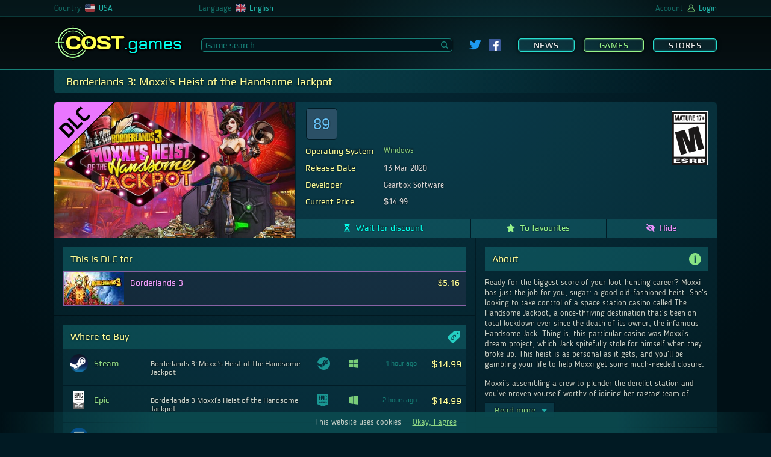

--- FILE ---
content_type: text/html; charset=UTF-8
request_url: https://cost.games/us/games/borderlands_3_moxxis_heist_of_the_handsome_jackpot/
body_size: 17674
content:
<!DOCTYPE html>
<html lang="en-US">
<head>
    <meta charset="utf-8">
    <meta name="viewport" content="width=device-width, initial-scale=1, maximum-scale=5">
    <link rel="alternate" hreflang="ru-ru" href="https://cost.games/ru/games/borderlands_3_moxxis_heist_of_the_handsome_jackpot/">
    <link rel="alternate" hreflang="en-us" href="https://cost.games/us/games/borderlands_3_moxxis_heist_of_the_handsome_jackpot/">
    <link rel="alternate" hreflang="de-de" href="https://cost.games/de/games/borderlands_3_moxxis_heist_of_the_handsome_jackpot/">
    <link rel="alternate" hreflang="en-gb" href="https://cost.games/gb/games/borderlands_3_moxxis_heist_of_the_handsome_jackpot/">
    <link rel="alternate" hreflang="fr-fr" href="https://cost.games/fr/games/borderlands_3_moxxis_heist_of_the_handsome_jackpot/">
    <link rel="alternate" hreflang="en-ca" href="https://cost.games/ca/games/borderlands_3_moxxis_heist_of_the_handsome_jackpot/">
    <link rel="alternate" hreflang="fr-ca" href="https://cost.games/fr-ca/games/borderlands_3_moxxis_heist_of_the_handsome_jackpot/">
    <link rel="alternate" hreflang="nl-nl" href="https://cost.games/nl/games/borderlands_3_moxxis_heist_of_the_handsome_jackpot/">
    <meta name="theme-color" content="#1a3c44">
    <meta name="msapplication-TileColor" content="#1a3c44">
    <meta name="msapplication-TileImage" content="/ms-icon-144x144.png">
    <link rel="icon" href="/favicon.svg" type="image/svg+xml">
    <link rel="apple-touch-icon" sizes="57x57" href="/apple-icon-57x57.png">
    <link rel="apple-touch-icon" sizes="60x60" href="/apple-icon-60x60.png">
    <link rel="apple-touch-icon" sizes="72x72" href="/apple-icon-72x72.png">
    <link rel="apple-touch-icon" sizes="76x76" href="/apple-icon-76x76.png">
    <link rel="apple-touch-icon" sizes="114x114" href="/apple-icon-114x114.png">
    <link rel="apple-touch-icon" sizes="120x120" href="/apple-icon-120x120.png">
    <link rel="apple-touch-icon" sizes="144x144" href="/apple-icon-144x144.png">
    <link rel="apple-touch-icon" sizes="152x152" href="/apple-icon-152x152.png">
    <link rel="apple-touch-icon" sizes="180x180" href="/apple-icon-180x180.png">
    <link rel="icon" type="image/png" sizes="192x192"  href="/android-icon-192x192.png">
    <link rel="icon" type="image/png" sizes="32x32" href="/favicon-32x32.png">
    <link rel="icon" type="image/png" sizes="96x96" href="/favicon-96x96.png">
    <link rel="icon" type="image/png" sizes="16x16" href="/favicon-16x16.png">
    <link rel="manifest" href="/manifest.json">
    <link rel="mask-icon" href="/favicon.svg" color="#2DB90E">
    <link rel="preload" href="/css/fonts/blogger/bloggersans-400-normal.woff2" as="font" type="font/woff2" crossorigin> 
    <link rel="preload" href="/css/fonts/play/playregular.woff2" as="font" type="font/woff2" crossorigin> 
    <link rel="stylesheet" href="/css/style.css?t=1635000406">
    <script type="text/javascript" src="/js/jquery.js"></script>
    <script type="text/javascript" src="/js/main.js?t=1635000406"></script>
    <script type="text/javascript" src="/js/game.js?t=1635000406"></script>
    <script type="text/javascript" src="/js/highstock.js"></script>
    <script type="text/javascript" src="/js/dark-unica.js?t=1635000406"></script>
    <meta name="twitter:card" content="summary_large_image">
    <meta name="twitter:image" content="https://cost.games/gimg/954/411/header.jpg">
    <meta name="twitter:title" content="Borderlands 3: Moxxi's Heist of the Handsome Jackpot">
    <meta name="twitter:description" content="Where to Buy">
    <script type="application/ld+json">
    {
        "@context":"http://schema.org/",
        "@type":"Product",
        "image":"https://cost.games/gimg/954/411/header.jpg",
        "name":"Borderlands 3: Moxxi's Heist of the Handsome Jackpot",
        "offers":{
            "@type":"AggregateOffer",
            "offerCount":7,
            "lowPrice":"14.99",
            "highPrice":"69.99",
            "priceCurrency":"USD"
        },
        "description":"Borderlands 3: Moxxi's Heist of the Handsome Jackpot (PC): Best price and game info. Other DLC, Age Rating (ESRB)."
    }
    </script>
    <link rel="image_src" href="https://cost.games/gimg/954/411/header.jpg">
    <meta property="og:image" content="https://cost.games/gimg/954/411/header.jpg" />
    <meta property="og:type" content="website" />
    <meta property="og:site_name" content="COST.games" />
    <meta property="og:title" content="Borderlands 3: Moxxi's Heist of the Handsome Jackpot" />
    <meta property="og:description" content="Where to Buy" />
    <link rel="canonical" href="https://cost.games/us/games/borderlands_3_moxxis_heist_of_the_handsome_jackpot/">
    <meta name="description" content="If you are not satisfied with the current price or the discount on Borderlands 3: Moxxi's Heist of the Handsome Jackpot, you can click on the &quot;Wait for discount&quot; button and we will let you know when the price goes down.">
    <title>Buy discount Borderlands 3: Moxxi's Heist of the Handsome Jackpot (PC)</title>
    <!-- Global site tag (gtag.js) - Google Analytics -->
        <script async src="https://www.googletagmanager.com/gtag/js?id=UA-202014294-2"></script>
        <script>
          window.dataLayer = window.dataLayer || [];
          function gtag(){dataLayer.push(arguments);}
          gtag('js', new Date());

          gtag('config', 'UA-202014294-2');
    </script>
</head>
<body>
    <div class="wrapper">
        <header>
            <div class="header">
                <div class="header_light" data-nosnippet>
                    <div class="header_brow mobile_hide">
                        <div class=row_center>
                            <div class="brow_country_wrap">
                                <div class="brow_country">
                                    <div>Country</div>
                                    <div class="ul_select_wrap">
                                        <nav><ul class="brow_select country_select">
                                <li><a href="/ru/games/borderlands_3_moxxis_heist_of_the_handsome_jackpot/"><span><img src=/img/flag/ru.svg></span><span>Russia</span></a></li>
                                <li><a href="/us/games/borderlands_3_moxxis_heist_of_the_handsome_jackpot/"><span><img src=/img/flag/us.svg></span><span>USA</span></a></li>
                                <li><a href="/de/games/borderlands_3_moxxis_heist_of_the_handsome_jackpot/"><span><img src=/img/flag/de.svg></span><span>Germany</span></a></li>
                                <li><a href="/gb/games/borderlands_3_moxxis_heist_of_the_handsome_jackpot/"><span><img src=/img/flag/gb.svg></span><span>United Kingdom</span></a></li>
                                <li><a href="/fr/games/borderlands_3_moxxis_heist_of_the_handsome_jackpot/"><span><img src=/img/flag/fr.svg></span><span>France</span></a></li>
                                <li><a href="/ca/games/borderlands_3_moxxis_heist_of_the_handsome_jackpot/"><span><img src=/img/flag/ca.svg></span><span>Canada</span></a></li>
                                <li><a href="/nl/games/borderlands_3_moxxis_heist_of_the_handsome_jackpot/"><span><img src=/img/flag/nl.svg></span><span>Netherlands</span></a></li></ul></nav>
                                    </div>
                                    <div><img class=flag src=/img/flag/us.svg></div>
                                    <div class=cl_name>USA</div>
                                </div>
                            </div>
                            <div class="brow_lang">
                                <div>Language</div>
                                <div class="ul_select_wrap">
                                    <nav><ul class="brow_select lang_select">
                                <li><div onclick="location.href='/us/games/borderlands_3_moxxis_heist_of_the_handsome_jackpot/'"><span><img src=/img/flag/en.svg></span><span>English</span></div></li>
                                <li><div onclick="location.href='/de-us/games/borderlands_3_moxxis_heist_of_the_handsome_jackpot/'"><span><img src=/img/flag/de.svg></span><span>Deutsch</span></div></li>
                                <li><div onclick="location.href='/fr-us/games/borderlands_3_moxxis_heist_of_the_handsome_jackpot/'"><span><img src=/img/flag/fr.svg></span><span>Français</span></div></li>
                                <li><div onclick="location.href='/ru-us/games/borderlands_3_moxxis_heist_of_the_handsome_jackpot/'"><span><img src=/img/flag/ru.svg></span><span>Русский</span></div></li>
                                <li><div onclick="location.href='/nl-us/games/borderlands_3_moxxis_heist_of_the_handsome_jackpot/'"><span><img src=/img/flag/nl.svg></span><span>Nederlands</span></div></li></ul></nav>
                                </div>
                                <div><img class=flag src=/img/flag/en.svg></div>
                                <div class=cl_name>English</div>
                            </div>
                            <div class=brow_beta>
                                
                            </div>
                            <div class="brow_acc">

                                <div>Account</div>
                                    
                                <div><img class=account src=/img/account.svg></div>

                                <div class=cl_name>Login</div>

                            </div>
                            <div id=login_back></div>
                        </div>
                    </div>
                    <div class=row_center> 
                        <div class=header_flex>
                            <div class=menu_mobile show=0><span></span></div>
                            <a class="logo mobile_hide" href="https://cost.games/us/"><span class=mobile_logo>COST<span>.games</span></span></a>
                            <div class=main_search>
                                <input id=search_game placeholder="Game search" type=text class=main_search_input value="" autocomplete="off"><div id=search_go><div><svg id="Glyph" version="1.1" viewBox="0 0 32 32" xml:space="preserve" xmlns="http://www.w3.org/2000/svg" xmlns:xlink="http://www.w3.org/1999/xlink"><path d="M27.414,24.586l-5.077-5.077C23.386,17.928,24,16.035,24,14c0-5.514-4.486-10-10-10S4,8.486,4,14  s4.486,10,10,10c2.035,0,3.928-0.614,5.509-1.663l5.077,5.077c0.78,0.781,2.048,0.781,2.828,0  C28.195,26.633,28.195,25.367,27.414,24.586z M7,14c0-3.86,3.14-7,7-7s7,3.14,7,7s-3.14,7-7,7S7,17.86,7,14z" id="XMLID_223_"/></svg></div></div>
                            </div>
                            
                <div class=social>
                    <a target=_blank href="https://twitter.com/COSTgames_us"><img class=twitter_link src="/img/twitter.svg"></a>
                    <a target=_blank href="https://www.facebook.com/cost.games/"><img class=fb_link src="/img/fb.svg"></a>
                </div>
                            <div class="menu mobile_hide">
                                <nav><a   href="https://cost.games/us/news/">News</a><a class="checked flash_menu_select"  href="https://cost.games/us/games/best_offers/">Games</a><a   href="https://cost.games/us/stores/">Stores</a></nav>
                            </div>
                        </div>
                    </div>
                </div>
            </div>
            
        </header>
	<main>
            <div class="row_center">
                
    <div id=game_info>
        <h1>Borderlands 3: Moxxi's Heist of the Handsome Jackpot</h1>
        <div class=first_line>
            <div class=img_header>
                <img alt="dlc" class=type_marker src=/img/dlc.svg>
                <img alt="Borderlands 3: Moxxi's Heist of the Handsome Jackpot" class=game_img height="253" width="450"  src="https://cost.games/gimg/954/411/header.jpg">
            </div>
            <div class=first_line_right>
                <div class=wrap_data>
                    <div style="flex-grow:1">
                        <section><div style="display:flex;align-items:center;flex-wrap:wrap"><a rel="noopener external" class="rating_link" target="_blank" href="https://store.steampowered.com/app/1232256/" title="Steam: 89% of the 533 user reviews for this game are positive."><div class="steam_rating positive">89</div></a></div></section>
                        <section>
                            <table>
                            <tr><th><h2>Operating System</h2></th><td><a class=platform_link href="https://cost.games/us/games/best_offers/?platform=windows">Windows</a></td></tr>
                            <tr><th><h2>Release Date</h2></th><td><div class="release_date"><span  >13 Mar 2020</span></td></tr>
                            <tr><th><h2>Developer</h2></th><td>Gearbox Software</td></tr>
                            <tr><th><h2>Current Price</h2></th><td>$14.99</td></tr>
                            </table>
                        </section>
                    </div>

                    <div class=age_wrap><img alt="ESRB: 17" class="age_rating" title="Age Rating" src="/img/age/ESRB_17.svg"></div>
                </div>
                
                <div class=action_list>
                    <div id="action_wait_411" class="action_wait" id_game="411" tl_edit_or_remove="Waiting settings | Stop waiting"><svg class="action_svg wait_svg" id="Layer_1" xmlns="http://www.w3.org/2000/svg" xmlns:xlink="http://www.w3.org/1999/xlink" x="0px" y="0px" viewBox="0 0 512 512" style="enable-background:new 0 0 512 512;" xml:space="preserve"><g>	<path d="M413.3,43.9h14.6c8.1,0,14.6-6.5,14.6-14.6V14.6C442.5,6.5,436,0,427.9,0H84.1C76,0,69.5,6.5,69.5,14.6v14.6		c0,8.1,6.5,14.6,14.6,14.6h14.6c0,130.2,103.8,135.3,109.7,212.1c-6,76.9-109.7,81.9-109.7,212.1H84.1c-8.1,0-14.6,6.5-14.6,14.6		v14.6c0,8.1,6.5,14.6,14.6,14.6h343.8c8.1,0,14.6-6.5,14.6-14.6v-14.6c0-8.1-6.5-14.6-14.6-14.6h-14.6		c0-130.2-103.8-135.3-109.7-212.1C309.5,179.1,413.3,174.1,413.3,43.9L413.3,43.9z M368.9,456c3.4,4.8-0.2,11.4-6,11.4H256H148	c-5.6,0-9.2-6.2-6.3-11.1c28.6-47.5,61.1-75.8,107.1-110.6c2.8-2.1,12.6-13.8,15.2-11.4C310.7,376.8,340.4,415.2,368.9,456		L368.9,456z M255.4,220.3l-81.9-81.6c0,0,46.2,12.2,78.1,12.2c31.9,0,63.5-23.3,87.4-23.3C363,127.5,255.4,220.3,255.4,220.3	L255.4,220.3z"/></g></svg><span>Wait for discount</span></div>
                    <div class="action_fav"  id_game="411"><svg class="action_svg favourite_svg" version="1.1" id="Layer_1" xmlns="http://www.w3.org/2000/svg" xmlns:xlink="http://www.w3.org/1999/xlink" x="0px" y="0px"	 viewBox="0 0 512 512" style="enable-background:new 0 0 512 512;" xml:space="preserve"><path d="M511.1,194.2c-1.9-5.7-6.8-9.8-12.8-10.7l-157.4-24L270.5,9.2C267.8,3.6,262.2,0,256,0	c-6.2,0-11.8,3.6-14.5,9.2L171,159.4L13.6,183.5c-5.9,0.9-10.8,5.1-12.8,10.7c-1.9,5.7-0.5,12,3.7,16.2l114.3,117.2l-27,165.6	c-1,6,1.6,12.1,6.6,15.7c2.8,1.9,6,2.9,9.2,2.9c2.7,0,5.3-0.7,7.7-2L256,432.2l140.6,77.7c2.4,1.3,5.1,2,7.7,2c3.2,0,6.5-1,9.2-2.9	c5-3.5,7.6-9.6,6.6-15.7l-27-165.6l114.3-117.2C511.6,206.2,513,199.9,511.1,194.2z"/></svg><span>To favourites</span></div>
                    <div class="action_hide" id_game="411"><svg class="action_svg hide_svg" version="1.1" id="Layer_1" xmlns="http://www.w3.org/2000/svg" xmlns:xlink="http://www.w3.org/1999/xlink" x="0px" y="0px"	 viewBox="0 0 512 512" style="enable-background:new 0 0 512 512;" xml:space="preserve"><path d="M154.6,260.9l-98.3-98.3C17.6,204.8,3,247.1,2.7,248L0,256l2.7,8c0.6,1.7,59,170.2,253.3,170.2c23.7,0,45.2-2.6,65-7	l-69.9-69.9C198.9,354.8,157.2,313.1,154.6,260.9L154.6,260.9z M256,77.8c-47.2,0-85.9,10.3-118.2,25.4L43.5,8.8l-36,36l458.3,458.3	l36-36l-84-84C485,333.5,509,265.1,509.3,264l2.7-8l-2.7-8C508.8,246.2,450.4,77.8,256,77.8z M304.5,269.9	c4.8-17.2,0.7-36.6-12.5-49.9c-13.2-13.3-32.7-17.3-49.9-12.5l-38.4-38.4c15.7-9.7,33.8-14.8,52.3-14.9	c56.2,0,101.9,45.7,101.9,101.9c-0.1,18.5-5.2,36.6-14.9,52.3L304.5,269.9L304.5,269.9z"/></svg><span>Hide</span></div>
                </div>
            </div>
        </div>
        <div id="wls_block_411" class="waitlist_settings_block" id_game="411">
            
        </div>
        <div class=second_line>
            <div class=second_line_left>
                <div class="game_info_block"><section><h2 class="dlc_for">This is DLC for</h2><div id=dlc_parent class=includes_list>
                    <a class="includes_line dlc_for" href="https://cost.games/us/games/borderlands_3/">
                        <div class=img_header>                  
                            <img alt="Borderlands 3" class=img_header src="https://cost.games/gimg/467/395/header_100.jpg">
                        </div>
                        <div class=includes_name>                     
                            Borderlands 3
                        </div>
                        <div class=includes_price>                     
                            $5.16
                        </div>
                    </a></div></section></div><div class="game_info_block offers_anchor"><section><h2>Where to Buy <svg class="game_icon_svg offer_icon_svg" xmlns="http://www.w3.org/2000/svg" viewBox="0 0 500 500"><path d="M496.26,37.07C496,16.73,481.51,3.25,461.08,2.91c-9-.15-18.06-.6-27.09-.91H342.74c-4.17.32-8.34.62-12.5,1-19.16,1.59-38.33,3.09-57.47,4.86-6.08.56-11.2,3.38-15.84,7.59C177.36,87.55,98,159.92,17.79,231.36,2.44,245,.37,259.63,5.34,277.37a90.14,90.14,0,0,0,20.23,36.54q76.88,85.21,153.58,170.58c16,17.74,40.55,19.83,58.53,4,21.21-18.73,41.53-38.47,62.18-57.83q83-77.82,166-155.71c13.52-12.7,24.67-27.27,29.19-45.49,2.35-9.43,2.81-19.53,2.76-29.32Q497.42,118.59,496.26,37.07ZM310.49,249.81a92.36,92.36,0,0,0-6.35-23,62.13,62.13,0,0,0-11.23-17.44q-13.12-14.21-25.55-15.89t-24.15,9.15l-.11.1q-8.07,7.46-8.86,15.77A32.84,32.84,0,0,0,237,235a210.54,210.54,0,0,0,11.13,21.12l.58,1.06c.2.35.42.74.68,1.17s.5.83.73,1.22l.73,1.22q8.92,15.27,12.8,27.56t.21,26.24q-3.67,14-19.05,28.16l-.22.2q-15.16,14-30.69,17.39t-31.42-3.78A85.23,85.23,0,0,1,163,344L144.8,360.8l-20.28-21.95,17.93-16.56a96.44,96.44,0,0,1-8-12.69,89.57,89.57,0,0,1-8.57-24.39,102,102,0,0,1-1.53-26.81l31.48-1.76q-2.2,16.39,1.81,30.14a61.89,61.89,0,0,0,14.25,24.82q14.12,15.27,27,17.29t25.09-9.22l.11-.1q7.74-7.15,8.88-15a30.31,30.31,0,0,0-2-15.73,118.21,118.21,0,0,0-9.73-18.52,2.65,2.65,0,0,0-.44-.69,2.34,2.34,0,0,1-.44-.69c-.26-.43-.54-.87-.83-1.33s-.57-.91-.83-1.33q-10.63-16.91-15.54-28.92t-2-26.46q2.91-14.44,19.05-29.36l.11-.1q15.71-14.5,31.36-18.4a49,49,0,0,1,31.35,2.64,74.78,74.78,0,0,1,17.45,10.5l18.47-17.06,20.28,22-17.87,16.51c1.92,2.6,3.73,5.29,5.39,8.08a101.2,101.2,0,0,1,8.74,19,128.84,128.84,0,0,1,5.31,21.61ZM405.72,132c-19.08-.13-34.93-16.13-34.78-35.12A34.93,34.93,0,1,1,405.72,132Z" transform="translate(-2.93 -2)"/></svg></h2>
        <div class=offers_list>
            <a rel="nofollow noopener external" target=_blank class="offer_link" href="https://cost.games/us/redirect/?goto=sg%2F1%2Fapp_1232256">
                <div class="offer_block">
                    <div class="offer_cell img_store">
                        
                        <img style="height:30px" src="/img/store/steam.png">
                    </div>
                    <div class="offer_cell name_store" >Steam</div>
                    <div class="offer_cell name_offer">
                        
                        Borderlands 3: Moxxi's Heist of the Handsome Jackpot
                    </div>
                    <div class="offer_cell services_offer"><div title="Activates on Steam"><svg class="offer_service_icon" viewBox="0 0 250 250"><use xlink:href="#icon_steam" /></svg></div></div>
                    
                    <div class="offer_cell os_offer"><div><svg title="Windows" class="offer_os_icon" xmlns="http://www.w3.org/2000/svg" viewBox="0 0 60 60"><polygon points="0 51.7 24.6 55.1 24.6 31.7 0 31.7 0 51.7"/><polygon points="0 28.6 24.6 28.6 24.6 4.9 0 8.3 0 28.6"/><polygon points="27.3 55.5 60 60 60 31.7 60 31.7 27.3 31.7 27.3 55.5"/><polygon points="27.3 4.5 27.3 28.6 60 28.6 60 0 27.3 4.5"/></svg></div></div>
                    <div class="offer_cell new_row"></div>
                    <div class="offer_cell upd_time" ><span title="Time of last price check">1 hour ago</span></div>
                    <div class="offer_cell discount"><span title="Discount"></span></div>
                    <div class="offer_cell price"><span title="Price without discount"></span><span title="Price">$14.99</span></div>
                </div>
            </a>
            <a rel="nofollow noopener external" target=_blank class="offer_link" href="https://cost.games/us/redirect/?goto=sg%2F2%2Fdca6900140a24c34be67f6c2cfc216ba">
                <div class="offer_block">
                    <div class="offer_cell img_store">
                        
                        <img style="height:30px" src="/img/store/epic.png">
                    </div>
                    <div class="offer_cell name_store" >Epic</div>
                    <div class="offer_cell name_offer">
                        
                        Borderlands 3 Moxxi's Heist of the Handsome Jackpot
                    </div>
                    <div class="offer_cell services_offer"><div title="Activates on Epic"><svg class="offer_service_icon" viewBox="0 0 215 250"><use xlink:href="#icon_epic" /></svg></div></div>
                    
                    <div class="offer_cell os_offer"><div><svg title="Windows" class="offer_os_icon" xmlns="http://www.w3.org/2000/svg" viewBox="0 0 60 60"><polygon points="0 51.7 24.6 55.1 24.6 31.7 0 31.7 0 51.7"/><polygon points="0 28.6 24.6 28.6 24.6 4.9 0 8.3 0 28.6"/><polygon points="27.3 55.5 60 60 60 31.7 60 31.7 27.3 31.7 27.3 55.5"/><polygon points="27.3 4.5 27.3 28.6 60 28.6 60 0 27.3 4.5"/></svg></div></div>
                    <div class="offer_cell new_row"></div>
                    <div class="offer_cell upd_time" ><span title="Time of last price check">2 hours ago</span></div>
                    <div class="offer_cell discount"><span title="Discount"></span></div>
                    <div class="offer_cell price"><span title="Price without discount"></span><span title="Price">$14.99</span></div>
                </div>
            </a>
            <a rel="nofollow noopener external" target=_blank class="offer_link" href="https://cost.games/us/redirect/?goto=sg%2F7%2FDLC-BORDERLANDS-3-MOXXIS-HEIST-GW3">
                <div class="offer_block">
                    <div class="offer_cell img_store">
                        
                        <img style="height:30px" src="/img/store/gamersgate.png">
                    </div>
                    <div class="offer_cell name_store" >GamersGate</div>
                    <div class="offer_cell name_offer">
                        
                        Borderlands 3: Moxxi's Heist Of The Handsome Jackpot (Epic)
                    </div>
                    <div class="offer_cell services_offer"></div>
                    
                    <div class="offer_cell os_offer"></div>
                    <div class="offer_cell new_row"></div>
                    <div class="offer_cell upd_time" ><span title="Time of last price check">1 hour ago</span></div>
                    <div class="offer_cell discount"><span title="Discount"></span></div>
                    <div class="offer_cell price"><span title="Price without discount"></span><span title="Price">$14.99</span></div>
                </div>
            </a>
            <a rel="nofollow noopener external" target=_blank class="offer_link" href="https://cost.games/us/redirect/?goto=sg%2F7%2FDLC-BORDERLANDS-3-MOXXIS-HEIST-STM-ROW-GW3">
                <div class="offer_block">
                    <div class="offer_cell img_store">
                        
                        <img style="height:30px" src="/img/store/gamersgate.png">
                    </div>
                    <div class="offer_cell name_store" >GamersGate</div>
                    <div class="offer_cell name_offer">
                        
                        Borderlands 3: Moxxi's Heist Of The Handsome Jackpot (Steam)
                    </div>
                    <div class="offer_cell services_offer"></div>
                    
                    <div class="offer_cell os_offer"></div>
                    <div class="offer_cell new_row"></div>
                    <div class="offer_cell upd_time" ><span title="Time of last price check">1 hour ago</span></div>
                    <div class="offer_cell discount"><span title="Discount"></span></div>
                    <div class="offer_cell price"><span title="Price without discount"></span><span title="Price">$14.99</span></div>
                </div>
            </a>
            <a rel="nofollow noopener external" target=_blank class="offer_link" href="https://cost.games/us/redirect/?goto=sg%2F8%2F33193">
                <div class="offer_block">
                    <div class="offer_cell img_store">
                        
                        <img style="height:30px" src="/img/store/greenmangaming.png">
                    </div>
                    <div class="offer_cell name_store" >GreenMan</div>
                    <div class="offer_cell name_offer">
                        
                        Borderlands 3: Moxxi’s Heist of the Handsome Jackpot
                    </div>
                    <div class="offer_cell services_offer"><div title="Activates on Epic"><svg class="offer_service_icon" viewBox="0 0 215 250"><use xlink:href="#icon_epic" /></svg></div></div>
                    
                    <div class="offer_cell os_offer"><div><svg title="Windows" class="offer_os_icon" xmlns="http://www.w3.org/2000/svg" viewBox="0 0 60 60"><polygon points="0 51.7 24.6 55.1 24.6 31.7 0 31.7 0 51.7"/><polygon points="0 28.6 24.6 28.6 24.6 4.9 0 8.3 0 28.6"/><polygon points="27.3 55.5 60 60 60 31.7 60 31.7 27.3 31.7 27.3 55.5"/><polygon points="27.3 4.5 27.3 28.6 60 28.6 60 0 27.3 4.5"/></svg></div></div>
                    <div class="offer_cell new_row"></div>
                    <div class="offer_cell upd_time" ><span title="Time of last price check">1 hour ago</span></div>
                    <div class="offer_cell discount"><span title="Discount"></span></div>
                    <div class="offer_cell price"><span title="Price without discount"></span><span title="Price">$14.99</span></div>
                </div>
            </a>
            <a rel="nofollow noopener external" target=_blank class="offer_link" href="https://cost.games/us/redirect/?goto=sg%2F2%2F03eba3730db246859c79a756ac8a06be">
                <div class="offer_block">
                    <div class="offer_cell img_store">
                        
                        <img style="height:30px" src="/img/store/epic.png">
                    </div>
                    <div class="offer_cell name_store" >Epic</div>
                    <div class="offer_cell name_offer">
                        <div class=type_marker>Pack</div>
                        Borderlands 3 Season Pass Bundle
                    </div>
                    <div class="offer_cell services_offer"><div title="Activates on Epic"><svg class="offer_service_icon" viewBox="0 0 215 250"><use xlink:href="#icon_epic" /></svg></div></div>
                    
                    <div class="offer_cell os_offer"><div><svg title="Windows" class="offer_os_icon" xmlns="http://www.w3.org/2000/svg" viewBox="0 0 60 60"><polygon points="0 51.7 24.6 55.1 24.6 31.7 0 31.7 0 51.7"/><polygon points="0 28.6 24.6 28.6 24.6 4.9 0 8.3 0 28.6"/><polygon points="27.3 55.5 60 60 60 31.7 60 31.7 27.3 31.7 27.3 55.5"/><polygon points="27.3 4.5 27.3 28.6 60 28.6 60 0 27.3 4.5"/></svg></div></div>
                    <div class="offer_cell new_row"></div>
                    <div class="offer_cell upd_time" ><span title="Time of last price check">2 hours ago</span></div>
                    <div class="offer_cell discount"><span title="Discount"></span></div>
                    <div class="offer_cell price"><span title="Price without discount"></span><span title="Price">$69.99</span></div>
                </div>
            </a>
            <a rel="nofollow noopener external" target=_blank class="offer_link" href="https://cost.games/us/redirect/?goto=sg%2F8%2F42244">
                <div class="offer_block">
                    <div class="offer_cell img_store">
                        
                        <img style="height:30px" src="/img/store/greenmangaming.png">
                    </div>
                    <div class="offer_cell name_store" >GreenMan</div>
                    <div class="offer_cell name_offer">
                        <div class=type_marker>Pack</div>
                        Borderlands 3 Season Pass Bundle
                    </div>
                    <div class="offer_cell services_offer"><div title="Activates on Steam"><svg class="offer_service_icon" viewBox="0 0 250 250"><use xlink:href="#icon_steam" /></svg></div></div>
                    
                    <div class="offer_cell os_offer"><div><svg title="Windows" class="offer_os_icon" xmlns="http://www.w3.org/2000/svg" viewBox="0 0 60 60"><polygon points="0 51.7 24.6 55.1 24.6 31.7 0 31.7 0 51.7"/><polygon points="0 28.6 24.6 28.6 24.6 4.9 0 8.3 0 28.6"/><polygon points="27.3 55.5 60 60 60 31.7 60 31.7 27.3 31.7 27.3 55.5"/><polygon points="27.3 4.5 27.3 28.6 60 28.6 60 0 27.3 4.5"/></svg></div></div>
                    <div class="offer_cell new_row"></div>
                    <div class="offer_cell upd_time" ><span title="Time of last price check">49 min ago</span></div>
                    <div class="offer_cell discount"><span title="Discount"></span></div>
                    <div class="offer_cell price"><span title="Price without discount"></span><span title="Price">$69.99</span></div>
                </div>
            </a>
        </div><div class=buy_text>In order to buy <cite>Borderlands 3: Moxxi's Heist of the Handsome Jackpot</cite>, select the offer that suits you from the list. Click on it, after which you will be taken to the store website where you can buy <cite>Borderlands 3: Moxxi's Heist of the Handsome Jackpot</cite>.</div></section></div><div class="game_info_block price_anchor price_block"><section><h2>Price <svg class="game_icon_svg offer_icon_svg" xmlns="http://www.w3.org/2000/svg" viewBox="0 0 500 500"><path d="M496.26,37.07C496,16.73,481.51,3.25,461.08,2.91c-9-.15-18.06-.6-27.09-.91H342.74c-4.17.32-8.34.62-12.5,1-19.16,1.59-38.33,3.09-57.47,4.86-6.08.56-11.2,3.38-15.84,7.59C177.36,87.55,98,159.92,17.79,231.36,2.44,245,.37,259.63,5.34,277.37a90.14,90.14,0,0,0,20.23,36.54q76.88,85.21,153.58,170.58c16,17.74,40.55,19.83,58.53,4,21.21-18.73,41.53-38.47,62.18-57.83q83-77.82,166-155.71c13.52-12.7,24.67-27.27,29.19-45.49,2.35-9.43,2.81-19.53,2.76-29.32Q497.42,118.59,496.26,37.07ZM310.49,249.81a92.36,92.36,0,0,0-6.35-23,62.13,62.13,0,0,0-11.23-17.44q-13.12-14.21-25.55-15.89t-24.15,9.15l-.11.1q-8.07,7.46-8.86,15.77A32.84,32.84,0,0,0,237,235a210.54,210.54,0,0,0,11.13,21.12l.58,1.06c.2.35.42.74.68,1.17s.5.83.73,1.22l.73,1.22q8.92,15.27,12.8,27.56t.21,26.24q-3.67,14-19.05,28.16l-.22.2q-15.16,14-30.69,17.39t-31.42-3.78A85.23,85.23,0,0,1,163,344L144.8,360.8l-20.28-21.95,17.93-16.56a96.44,96.44,0,0,1-8-12.69,89.57,89.57,0,0,1-8.57-24.39,102,102,0,0,1-1.53-26.81l31.48-1.76q-2.2,16.39,1.81,30.14a61.89,61.89,0,0,0,14.25,24.82q14.12,15.27,27,17.29t25.09-9.22l.11-.1q7.74-7.15,8.88-15a30.31,30.31,0,0,0-2-15.73,118.21,118.21,0,0,0-9.73-18.52,2.65,2.65,0,0,0-.44-.69,2.34,2.34,0,0,1-.44-.69c-.26-.43-.54-.87-.83-1.33s-.57-.91-.83-1.33q-10.63-16.91-15.54-28.92t-2-26.46q2.91-14.44,19.05-29.36l.11-.1q15.71-14.5,31.36-18.4a49,49,0,0,1,31.35,2.64,74.78,74.78,0,0,1,17.45,10.5l18.47-17.06,20.28,22-17.87,16.51c1.92,2.6,3.73,5.29,5.39,8.08a101.2,101.2,0,0,1,8.74,19,128.84,128.84,0,0,1,5.31,21.61ZM405.72,132c-19.08-.13-34.93-16.13-34.78-35.12A34.93,34.93,0,1,1,405.72,132Z" transform="translate(-2.93 -2)"/></svg></h2>
        <div class=price_info_block>
            <div><span>Best price now:</span> $14.99</div>
            <div><span> Best Discount Now:</span> 0%</div>
            <div><span> Historical best price:</span> $9.89</div>
        </div>
        <div id=price_chart></div>
        <a href="https://cost.games/us/games/borderlands_3_moxxis_heist_of_the_handsome_jackpot_price/" class=more_about_price>More about price</a>
        <input type=hidden id=price_min_vals value='[[1738195200000,12.89],[1738454400000,13.49],[1738540800000,12.89],[1738713600000,13.49],[1738886400000,12.89],[1739145600000,13.49],[1739232000000,12.89],[1739577600000,13.49],[1739923200000,12.89],[1740009600000,13.49],[1740096000000,12.89],[1740614400000,13.49],[1740700800000,12.89],[1741046400000,13.49],[1741132800000,12.89],[1741305600000,13.49],[1741392000000,12.89],[1741564800000,13.49],[1741651200000,12.89],[1741824000000,9.89],[1742428800000,12.89],[1742947200000,13.49],[1743033600000,9.89],[1744243200000,12.89],[1747958400000,13.49],[1748217600000,12.89],[1748563200000,13.49],[1748822400000,12.89],[1748995200000,13.49],[1749081600000,9.89],[1750291200000,13.49],[1750377600000,12.89],[1750464000000,13.49],[1750550400000,12.89],[1750723200000,13.49],[1750809600000,12.89],[1750896000000,9.89],[1752105600000,12.89],[1752451200000,13.49],[1752537600000,12.89],[1753315200000,13.49],[1753401600000,12.89],[1755216000000,13.49],[1755561600000,12.89],[1755907200000,13.49],[1755993600000,12.89],[1756512000000,13.49],[1756684800000,12.89],[1756944000000,9.89],[1757548800000,12.89],[1757635200000,13.49],[1757721600000,12.89],[1757980800000,13.49],[1758153600000,12.89],[1758758400000,13.49],[1758844800000,12.89],[1758931200000,13.49],[1759104000000,9.89],[1759708800000,13.49],[1760918400000,9.89],[1762128000000,12.89],[1763596800000,13.49],[1763942400000,12.89],[1764806400000,9.89],[1767571200000,10.04],[1767830400000,14.99],[1769731200000,14.99]]'>
        <input type=hidden id=best_price_tl value="Current Price ($)"></section></div><div class="game_info_block included_anchor"><section><h2>Packs <svg class="game_icon_svg packs_icon_svg" xmlns="http://www.w3.org/2000/svg" viewBox="0 0 500 500"><path d="M495.42,312.12q0-90.65,0-181.31c0-7.72-2.26-9.31-8.94-6.26Q376.24,174.88,266,225.19c-3.79,1.73-5.18,4.18-5.18,8.23q.1,128.61.17,257.22c0,2.45,1.71,4.91,2.63,7.36h3.86c1.65-.93,3.23-2,4.94-2.77q108.24-49.49,216.52-98.84c4.83-2.2,6.63-5,6.58-10.29C495.29,361.44,495.42,336.78,495.42,312.12ZM280.5,396h1.15l-1.15.43Z" transform="translate(-4.63 -2.78)"/><path d="M232.66,498c-3.68-1.87-7.31-3.88-11.07-5.59q-105.13-48.09-210.36-96c-4.82-2.2-6.6-5-6.6-10.29q.21-127.14.1-254.29A33.07,33.07,0,0,1,4.8,128c.52-4.35,3-5.95,7.07-4.22,6.07,2.6,12,5.47,18,8.24,9.2,4.26,18.32,8.7,27.63,12.71,3.21,1.38,4.08,3.14,4.07,6.48-.11,35.94,0,71.88-.16,107.81,0,4.33,1.35,6.65,5.3,8.49C93.54,280,120.26,292.75,147,305.42c6.31,3,7.57,2.16,7.57-5q0-52.93,0-105.87v-5.69c2,.76,3.37,1.17,4.63,1.75,24.69,11.4,49.33,22.91,74.1,34.13,4.54,2.06,6,4.82,6,9.66q-.16,127.63-.19,255.26c0,2.77-1.73,5.54-2.66,8.31Z" transform="translate(-4.63 -2.78)"/><path d="M171.71,170.89c32.93-15.71,65-31,97.08-46.31q59-28.17,118-56.44A12.11,12.11,0,0,1,398.08,68c22.86,10.32,45.86,20.36,68.72,30.69,2.23,1,3.85,3.38,5.75,5.12-1.89,1.91-3.43,4.57-5.71,5.62Q361,158,254.89,206.26c-2.46,1.11-6.22,1.5-8.53.42-24.07-11.18-48-22.73-71.9-34.19C173.78,172.16,173.15,171.73,171.71,170.89Z" transform="translate(-4.63 -2.78)"/><path d="M250.14,2.78c1.42.51,2.65.88,3.82,1.4,11,4.87,22.11,9.64,33,14.78,2,.94,4.3,3.27,4.53,5.19.18,1.45-2.41,3.93-4.31,4.83q-103.92,49.43-208,98.49a8.46,8.46,0,0,1-6.22.07q-20.53-9-40.81-18.62c-1.88-.89-4.26-3.3-4.22-5s2.47-4,4.38-4.86Q139.2,51.51,246.18,4.19C247.49,3.61,248.88,3.22,250.14,2.78Z" transform="translate(-4.63 -2.78)"/></svg></h2><div class=included_in_list>
                    <a class=includes_line href="https://cost.games/us/games/borderlands_3_season_pass_bundle/">
                        <div class=img_header><img alt="dlc" class=type_marker src=/img/dlc.svg>                        
                            <img alt="Borderlands 3 Season Pass Bundle" class=img_header src="https://cost.games/gimg/694/5918/header_100.jpg">
                        </div>
                        <div class=includes_name>                     
                            Borderlands 3 Season Pass Bundle
                        </div>
                        <div class=includes_price>                     
                            $69.99
                        </div>
                    </a></div></section></div><div class="game_info_block dlc_anchor"><section><h2>Other DLC <svg class="game_icon_svg dlc_icon_svg" xmlns="http://www.w3.org/2000/svg" viewBox="0 0 500 500"><path d="M249.63,487C119.31,487.08,13,381,13,250.78,13,119.33,118.24,13.36,249.22,13,380.61,12.65,487,118.87,487,250.42,487,381.29,381,486.91,249.63,487ZM226.38,311.35c-2.29-2.12-3.64-3.29-4.9-4.55-8.54-8.49-16.92-17.14-25.61-25.46-9.83-9.42-24.17-9.29-33.45,0a23.29,23.29,0,0,0,0,33.42q35.15,35.56,70.72,70.72c9.93,9.81,23.88,9.78,33.84-.06q35.18-34.75,69.94-69.92c9.79-9.91,9.62-24.5.13-33.86s-23.79-9.2-33.85.62C294.7,290.51,286.4,299,278,307.34c-1.1,1.09-2.34,2.05-4.38,3.82V304.1q0-82.79,0-165.58c0-3,.06-5.93-.14-8.88a23.44,23.44,0,0,0-16.72-20.7c-15.89-4.6-30.31,6.76-30.33,24.21q-.13,81.39,0,162.8Z" transform="translate(-13 -13)"/></svg></h2><div id=dlc_list class=editions_list><a class="game_edition" href="https://cost.games/us/games/borderlands_3_season_pass_bundle/"><div class=edition_name><cite>Borderlands 3 Season Pass Bundle</cite></div><div class=edition_price>$69.99</div></a><a class="game_edition" href="https://cost.games/us/games/borderlands_3_digital_deluxe_extras/"><div class=edition_name><cite>Borderlands 3: Digital Deluxe Extras</cite></div><div class=edition_price>$79.99</div></a><a class="game_edition" href="https://cost.games/us/games/borderlands_3_season_pass/"><div class=edition_name><cite>Borderlands 3: Season Pass</cite></div><div class=edition_price>$12.90</div></a><a class="game_edition" href="https://cost.games/us/games/borderlands_3_neon_cosmetic_pack/"><div class=edition_name><cite>Borderlands 3: Neon Cosmetic Pack</cite></div><div class=edition_price>$4.99</div></a><a class="game_edition" href="https://cost.games/us/games/borderlands_3_retro_cosmetic_pack/"><div class=edition_name><cite>Borderlands 3: Retro Cosmetic Pack</cite></div><div class=edition_price>$4.99</div></a><a class="game_edition" href="https://cost.games/us/games/borderlands_3_toy_box_weapons_pack/"><div class=edition_name><cite>Borderlands 3: Toy Box Weapons Pack</cite></div><div class=edition_price>$4.99</div></a><a class="game_edition" href="https://cost.games/us/games/borderlands_3_gearbox_cosmetic_pack/"><div class=edition_name><cite>Borderlands 3: Gearbox Cosmetic Pack</cite></div><div class=edition_price>$4.99</div></a><a class="game_edition" href="https://cost.games/us/games/borderlands_3_guns_love_and_tentacles/"><div class=edition_name><cite>Borderlands 3: Guns, Love, and Tentacles</cite></div><div class=edition_price>$14.99</div></a><a class="game_edition" href="https://cost.games/us/games/borderlands_3_gold_weapon_skins_pack/"><div class=edition_name><cite>Borderlands 3: Gold Weapon Skins Pack</cite></div><div class=edition_price>$4.99</div></a><a class="game_edition" href="https://cost.games/us/games/borderlands_3_bounty_of_blood/"><div class=edition_name><cite>Borderlands 3: Bounty of Blood</cite></div><div class=edition_price>$14.99</div></a><a class="game_edition" href="https://cost.games/us/games/borderlands_3_psycho_krieg_and_the_fantastic_fustercluck/"><div class=edition_name><cite>Borderlands 3: Psycho Krieg and the Fantastic Fustercluck</cite></div><div class=edition_price>$14.99</div></a><a class="game_edition" href="https://cost.games/us/games/borderlands_3_season_pass_2/"><div class=edition_name><cite>Borderlands 3: Season Pass 2</cite></div><div class=edition_price>$29.99</div></a><a class="game_edition" href="https://cost.games/us/games/borderlands_3_designers_cut/"><div class=edition_name><cite>Borderlands 3: Designer's Cut</cite></div><div class=edition_price>$14.99</div></a><a class="game_edition" href="https://cost.games/us/games/borderlands_3_fl4k_final_form_pack/"><div class=edition_name><cite>Borderlands 3: FL4K Final Form Pack</cite></div><div class=edition_price>$9.99</div></a><a class="game_edition" href="https://cost.games/us/games/borderlands_3_moze_final_form_pack/"><div class=edition_name><cite>Borderlands 3: Moze Final Form Pack</cite></div><div class=edition_price>$9.99</div></a><a class="game_edition" href="https://cost.games/us/games/borderlands_3_zane_final_form_pack/"><div class=edition_name><cite>Borderlands 3: Zane Final Form Pack</cite></div><div class=edition_price>$9.99</div></a><a class="game_edition" href="https://cost.games/us/games/borderlands_3_amara_final_form_pack/"><div class=edition_name><cite>Borderlands 3: Amara Final Form Pack</cite></div><div class=edition_price>$9.99</div></a><a class="game_edition" href="https://cost.games/us/games/borderlands_3_directors_cut/"><div class=edition_name><cite>Borderlands 3: Director's Cut</cite></div><div class=edition_price>$14.99</div></a><a class="game_edition" href="https://cost.games/us/games/borderlands_3_multiverse_disciples_of_the_vault_fl4k_cosmetic_pack/"><div class=edition_name><cite>Borderlands 3: Multiverse Disciples of the Vault FL4K Cosmetic Pack</cite></div><div class=edition_price>$9.99</div></a><a class="game_edition" href="https://cost.games/us/games/borderlands_3_multiverse_disciples_of_the_vault_moze_cosmetic_pack/"><div class=edition_name><cite>Borderlands 3: Multiverse Disciples of the Vault Moze Cosmetic Pack</cite></div><div class=edition_price>$9.99</div></a><a class="game_edition" href="https://cost.games/us/games/borderlands_3_multiverse_disciples_of_the_vault_zane_cosmetic_pack/"><div class=edition_name><cite>Borderlands 3: Multiverse Disciples of the Vault Zane Cosmetic Pack</cite></div><div class=edition_price>$9.99</div></a><a class="game_edition" href="https://cost.games/us/games/borderlands_3_multiverse_disciples_of_the_vault_amara_cosmetic_pack/"><div class=edition_name><cite>Borderlands 3: Multiverse Disciples of the Vault Amara Cosmetic Pack</cite></div><div class=edition_price>$9.99</div></a></div></section></div><div class="game_info_block"><section><h2>Games like <cite>Borderlands 3</cite> <svg class="game_icon_svg similar_icon_svg" xmlns="http://www.w3.org/2000/svg" viewBox="0 0 500 500"><path d="M251.5,17C122,17,17,122,17,251.5S122,486,251.5,486,486,381,486,251.5,381,17,251.5,17ZM397.37,313.51Q378.62,331.09,359.43,339t-43.21,7.91a132.37,132.37,0,0,1-33.4-4.1q-15.82-4.1-50.68-19.63t-58-15.53a79.61,79.61,0,0,0-35.3,8.06q-16.56,8.06-41.17,31.79V287.44q31.05-35.16,81.45-35.16a146.38,146.38,0,0,1,36.77,5q19.19,5,55.22,20.51,20.22,8.5,30.32,11.13a80.31,80.31,0,0,0,20.37,2.64q19,0,39.4-11.43a144.64,144.64,0,0,0,36.18-28.71Zm0-106Q378.62,225,359.43,233t-43.21,7.91a137.12,137.12,0,0,1-33.4-4q-15.82-4-50.68-19.63t-58-15.67a79.61,79.61,0,0,0-35.3,8.06q-16.56,8.06-41.17,31.78V181.38q31.05-35.15,81.45-35.15a146.38,146.38,0,0,1,36.77,5q19.19,5,55.22,20.51,20.22,8.79,30.32,11.28a84.88,84.88,0,0,0,20.37,2.49q19,0,39.4-11.43a144.87,144.87,0,0,0,36.18-28.71Z" transform="translate(-17 -17)"/></svg></h2><div id=similar_list class=series_list>
            <a class="game_serie" href="https://cost.games/us/games/outriders/">
                <div class=img_header>                        
                    <img alt="OUTRIDERS" class=img_header src="https://cost.games/gimg/552/2669/header_100.jpg">
                </div>
                <div class="game_rating mid" title="Game Rating">68</div>
                <div class=serie_name><cite>OUTRIDERS</cite><div  class="release_date"><span  >04<span style="">/</span>01<span style="">/</span>2021</span></div></div>
                <div class=serie_price>$7.99</div>
            
            </a>
            <a class="game_serie" href="https://cost.games/us/games/tiny_tinas_wonderlands/">
                <div class=img_header>                        
                    <img alt="Tiny Tina's Wonderlands" class=img_header src="https://cost.games/gimg/805/11789/header_100.jpg">
                </div>
                <div class="game_rating good" title="Game Rating">71</div>
                <div class=serie_name><cite>Tiny Tina's Wonderlands</cite><div  class="release_date"><span  >03<span style="">/</span>24<span style="">/</span>2022</span></div></div>
                <div class=serie_price>$10.32</div>
            
            </a>
            <a class="game_serie" href="https://cost.games/us/games/shadow_warrior_2/">
                <div class=img_header>                        
                    <img alt="Shadow Warrior 2" class=img_header src="https://cost.games/gimg/876/11595/header_100.jpg">
                </div>
                <div class="game_rating good" title="Game Rating">80</div>
                <div class=serie_name><cite>Shadow Warrior 2</cite><div  class="release_date"><span  >10<span style="">/</span>13<span style="">/</span>2016</span></div></div>
                <div class=serie_price>$29.99</div>
            
            </a>
            <a class="game_serie" href="https://cost.games/us/games/the_division_2/">
                <div class=img_header>                        
                    <img alt="Tom Clancy’s The Division 2" class=img_header src="https://cost.games/gimg/483/1039/header_100.jpg">
                </div>
                <div class="game_rating good" title="Game Rating">74</div>
                <div class=serie_name><cite>Tom Clancy’s The Division 2</cite><div  class="release_date"><span  >03<span style="">/</span>15<span style="">/</span>2019</span></div></div>
                <div class=serie_price>$29.99</div>
            
            </a>
            <a class="game_serie" href="https://cost.games/us/games/gunfire_reborn/">
                <div class=img_header>                        
                    <img alt="Gunfire Reborn" class=img_header src="https://cost.games/gimg/538/11091/header_100.jpg">
                </div>
                <div class="game_rating good" title="Game Rating">83</div>
                <div class=serie_name><cite>Gunfire Reborn</cite><div  class="release_date"><span  >11<span style="">/</span>17<span style="">/</span>2021</span></div></div>
                <div class=serie_price>$19.99</div>
            
            </a>
            <a class="game_serie" href="https://cost.games/us/games/tom_clancys_the_division/">
                <div class=img_header>                        
                    <img alt="Tom Clancy’s The Division" class=img_header src="https://cost.games/gimg/251/1025/header_100.jpg">
                </div>
                <div class="game_rating good" title="Game Rating">73</div>
                <div class=serie_name><cite>Tom Clancy’s The Division</cite><div  class="release_date"><span  >03<span style="">/</span>07<span style="">/</span>2016</span></div></div>
                <div class=serie_price>$5.40</div>
            
            </a>
            <a class="game_serie" href="https://cost.games/us/games/sniper_ghost_warrior_3/">
                <div class=img_header>                        
                    <img alt="Sniper Ghost Warrior 3" class=img_header src="https://cost.games/gimg/493/8457/header_100.jpg">
                </div>
                <div class="game_rating mid" title="Game Rating">63</div>
                <div class=serie_name><cite>Sniper Ghost Warrior 3</cite><div  class="release_date"><span  >04<span style="">/</span>24<span style="">/</span>2017</span></div></div>
                <div class=serie_price>$1.59</div>
            
            </a>
            <a class="game_serie" href="https://cost.games/us/games/destiny_2/">
                <div class=img_header>                        
                    <img alt="Destiny 2" class=img_header src="https://cost.games/gimg/158/9024/header_100.jpg">
                </div>
                <div class="game_rating good" title="Game Rating">72</div>
                <div class=serie_name><cite>Destiny 2</cite><div  class="release_date"><span  >10<span style="">/</span>01<span style="">/</span>2019</span></div></div>
                <div class=serie_price>Free</div>
            
            </a><a class=more_similar_games href="https://cost.games/us/games/games_like_borderlands_3/">More similar games</a></div></section></div>
                    
            </div>
            <div class=second_line_right>
                <div class="game_info_block about_anchor" ><section><h2>About <svg class="game_icon_svg about_icon_svg" xmlns="http://www.w3.org/2000/svg" viewBox="0 0 500 500"><path d="M251.5,17C122,17,17,122,17,251.5S122,486,251.5,486,486,381,486,251.5,381,17,251.5,17Zm27.28,373.18a6,6,0,0,1-1.32,3.85,9.67,9.67,0,0,1-4.5,2.74,39.1,39.1,0,0,1-8.46,1.65,132.76,132.76,0,0,1-13.41.55,132.54,132.54,0,0,1-13.4-.55,38.85,38.85,0,0,1-8.46-1.65,9.67,9.67,0,0,1-4.5-2.74,6,6,0,0,1-1.32-3.85V194.63a6,6,0,0,1,1.32-3.85,10.43,10.43,0,0,1,4.5-2.86,38,38,0,0,1,8.46-1.86,136.46,136.46,0,0,1,26.81,0,38.26,38.26,0,0,1,8.46,1.86,10.43,10.43,0,0,1,4.5,2.86,6,6,0,0,1,1.32,3.85ZM276.14,150.9q-6.81,6.38-25.27,6.37-18.68,0-25.15-6.15t-6.49-22.19q0-16.7,6.71-23.18t25.37-6.49q18.46,0,25.05,6.27t6.59,22.3Q283,144.53,276.14,150.9Z" transform="translate(-17 -17)"/></svg></h2><div class=game_desc>Ready for the biggest score of your loot-hunting career? Moxxi has just the job for you, sugar: a good old-fashioned heist. She's looking to take control of a space station casino called The Handsome Jackpot, a once-thriving destination that's been on total lockdown ever since the death of its owner, the infamous Handsome Jack. Thing is, this particular casino was Moxxi's dream project, which Jack spitefully stole for himself when they broke up. This heist is as personal as it gets, and you'll be gambling your life to help Moxxi get some much-needed closure.<br><br>Moxxi’s assembling a crew to plunder the derelict station and you've proven yourself worthy of joining her ragtag team of "experts." Should you succeed, a safe loaded with Eridium, cash, and Legendary loot awaits; you'll be rich beyond your wildest dreams. There's just one small problem: The Handsome Jackpot is also home to an army of Hyperion security forces on high alert and crazed casino-goers trapped on board since the station went dark. Even in death, Handsome Jack always finds a way to screw with you.<br><br>Will luck be on your side in this high-stakes heist, Vault Hunter? Time to ante up and see where the chips fall. <br><br><b>What's New:</b><br><br>* Explore a glitzy new galaxy destination packed with unique zones worthy of Handsome Jack's lavish lifestyle and dirty dealings <br><br>* Join Moxxi’s crew of eccentric characters and pull off the ultimate casino heist in a series of thrilling campaign missions<br><br>* Discover hidden secrets and strange happenings in The Handsome Jackpot via fresh side missions and Crew Challenges<br><br>* Get a blast from Pandora's past when you battle the Hyperion forces that outlived Handsome Jack, including never-before-seen enemies and larger-than-life bosses<br><br>* Perfect your Vault Hunter's gear loadout with all-new Legendary weapons and gear<br><br>* Expand your collection of cosmetics with even more customization items, including Vault Hunter Heads & Skins, Weapon Trinkets, an ECHO Device Skin, and new Emotes</div></section></div><div class="game_info_block"><section><h2>Tags <svg class="game_icon_svg tags_icon_svg" xmlns="http://www.w3.org/2000/svg" viewBox="0 0 500 500"><path d="M123.3,375.39c-13.8-1.35-26.72-4.45-38.59-10.83-35.82-19.22-55.28-49.19-55.92-89.87-.74-47.3-.27-94.62,0-141.92.3-51.31,35.79-93,86.21-101.49a101.7,101.7,0,0,1,16.92-1.2q117.6-.12,235.19,0c57,.05,102.17,44.89,102.46,101.84q.36,71,0,141.92c-.24,57.11-45.43,102-102.67,102.22q-66.37.21-132.75,0a12.18,12.18,0,0,0-9.63,3.89q-42.83,43.25-85.91,86.22c-.76.76-1.51,1.52-2.28,2.27-2.38,2.31-5.1,3.39-8.35,2s-4.71-4.14-4.71-7.67V375.39ZM175.58,225a22,22,0,0,0,22.08-21.68,22,22,0,1,0-44.08-.07A22,22,0,0,0,175.58,225Zm73.36,0a22,22,0,0,0,22.22-21.54,22,22,0,1,0-44.08-.35A22,22,0,0,0,248.94,225Zm73.48,0a22,22,0,0,0,22.25-21.5,22,22,0,1,0-44.08-.43A22,22,0,0,0,322.42,225Z" transform="translate(-28.4 -30)"/></svg></h2><div class=game_tags><div class=tag_type_block><h3>Genre: </h3> <a href="https://cost.games/us/games/best_offers/action/">Action</a>, <a href="https://cost.games/us/games/best_offers/rpg/">RPG</a></div><div class=tag_type_block><h3>Features: </h3> <a href="https://cost.games/us/games/best_offers/singleplayer/">Singleplayer</a>, <a href="https://cost.games/us/games/best_offers/multiplayer/">Multiplayer</a>, <a href="https://cost.games/us/games/best_offers/co-op/">Co-op</a>, <a href="https://cost.games/us/games/best_offers/online_co-op/">Online Co-Op</a>, <a href="https://cost.games/us/games/best_offers/controller/">Controller</a></div><div class=tag_type_block><h3>Theme: </h3> <a href="https://cost.games/us/games/best_offers/gore/">Gore</a>, <a href="https://cost.games/us/games/best_offers/violent/">Violent</a></div></div></section></div><div class="game_info_block"><section><h2>Languages <svg class="game_icon_svg lang_icon_svg" xmlns="http://www.w3.org/2000/svg" viewBox="0 0 500 500"><path d="M469.53,236.71H378.28c-.9-30.43-4.32-60.27-11.36-90.06h14.62c18.86,0,37.72.12,56.58-.11,3.74,0,5.47,1.24,7.08,4.44,12.3,24.6,20.93,50.27,23.63,77.77a8.79,8.79,0,0,0,.7,1.95Z" transform="translate(-30.4 -30)"/><path d="M469.53,268.44c-1.42,8.12-2.6,16.28-4.31,24.34a218.92,218.92,0,0,1-21,56.82,5.7,5.7,0,0,1-4,2.77c-23.86.17-47.72.12-71.58.1a10,10,0,0,1-1.64-.35,449.79,449.79,0,0,0,11.24-89.68h91.25Z" transform="translate(-30.4 -30)"/><path d="M264.54,30c30.19,13,45.13,39.36,58.29,67.14,3.58,7.57,6.44,15.47,9.79,23.61h-69.8V30Z" transform="translate(-30.4 -30)"/><path d="M237.09,30v90.65H167.67a241.12,241.12,0,0,1,22.56-48.5c6.79-11,14.33-21.51,24.6-29.46,6.33-4.9,13.66-8.5,20.55-12.69Z" transform="translate(-30.4 -30)"/><path d="M121.65,262.74A449.31,449.31,0,0,0,133,352.5H108c-15.86,0-31.73.05-47.59-.1-1.5,0-3.73-1-4.36-2.14-14.29-26.91-23.34-55.42-25.58-85.93a15.1,15.1,0,0,1,.08-1.59Z" transform="translate(-30.4 -30)"/><path d="M30.4,236.53a203.33,203.33,0,0,1,15-64.77c3.12-7.65,6.79-15.09,10.45-22.51a5.12,5.12,0,0,1,3.71-2.49c24-.14,48-.09,72-.06a6.45,6.45,0,0,1,1.24.4,444.89,444.89,0,0,0-11.16,89.43Z" transform="translate(-30.4 -30)"/><path d="M236.91,147v89.51H147.3c.48-8.11.81-16.05,1.45-24a390.38,390.38,0,0,1,10.1-62.91c.55-2.23,1.36-3,3.67-3,24.28.08,48.56.06,72.84.07A10.26,10.26,0,0,1,236.91,147Z" transform="translate(-30.4 -30)"/><path d="M352.23,236.46H263.07V146.65h3.45c23.28,0,46.56.07,69.84-.09,3.28,0,4.29,1.11,5,4.11A419.92,419.92,0,0,1,352.47,235,8.18,8.18,0,0,1,352.23,236.46Z" transform="translate(-30.4 -30)"/><path d="M236.8,352.5H182.12c-6.29,0-12.58-.13-18.85.05-2.76.09-3.88-.69-4.57-3.53a404.75,404.75,0,0,1-10.85-76.17c-.16-3.27,0-6.55,0-10.12h89Z" transform="translate(-30.4 -30)"/><path d="M263.13,262.59h89.49c-.54,9-.44,17.82-1.71,26.48-3,20.16-6.51,40.24-10,60.32-.2,1.17-1.95,3-3,3-24.84.17-49.67.13-74.81.13Z" transform="translate(-30.4 -30)"/><path d="M262.92,468.78v-90.2h69.39c-2,5.13-3.81,10.27-5.92,15.3-9.06,21.58-19.93,42-36.82,58.71C281,461.1,271.45,466.89,262.92,468.78Z" transform="translate(-30.4 -30)"/><path d="M167.62,378.41h69.14v91c-4.4-2.11-8.75-3.78-12.68-6.14-12-7.19-21-17.47-28.9-28.81C183.21,417.28,174.65,398.4,167.62,378.41Z" transform="translate(-30.4 -30)"/><path d="M425.93,378.23c-23.44,34.28-65.28,68.27-105.74,80.93-.08-.22-.3-.55-.22-.65,17.75-22.67,29.1-48.58,38.1-75.64,1.15-3.46,2.58-4.81,6.49-4.76C384.82,378.36,405.09,378.23,425.93,378.23Z" transform="translate(-30.4 -30)"/><path d="M320.89,40c43.44,15.56,77.41,43.54,105.62,81h-5.42c-18.57,0-37.15-.15-55.73.11-4.23.06-6.08-1-7.47-5.22-7.89-23.94-17.8-47-32.4-67.71-1.71-2.44-3.53-4.8-5.29-7.2Z" transform="translate(-30.4 -30)"/><path d="M180.28,40.3a187.65,187.65,0,0,0-25.86,43.59c-4.77,11.13-8.88,22.55-13.18,33.88-.7,1.84-1.12,3.22-3.64,3.2-21-.1-42,0-63,0C81.86,98.05,150.89,45.11,180.28,40.3Z" transform="translate(-30.4 -30)"/><path d="M179.64,458.29c-44-14.67-78-42.67-106.07-79.85,2.15-.09,3.49-.21,4.84-.21,18.72,0,37.44.14,56.16-.12,4.24-.06,6.09,1,7.46,5.23,7.18,22,16.27,43.26,29,62.74C173.77,450.24,176.77,454.22,179.64,458.29Z" transform="translate(-30.4 -30)"/></svg></h2><div class=game_langs>English, French, Italian, German, Spanish - Spain, Japanese, Korean, Portuguese - Brazil (text), Russian (text), Simplified Chinese, Traditional Chinese (text)</div></section></div>
            </div>
        </div>
        
        <div class=under_text><section><h2 class=under>Recommended</h2><div>If you enjoyed playing <cite>Borderlands 3: Moxxi's Heist of the Handsome Jackpot</cite>, we recommend you  buy discount <a href="https://cost.games/us/games/tiny_tinas_wonderlands/"><cite>Tiny Tina's Wonderlands</cite></a></div></section></div>
        <div class=under_text><section><h2 class=under>Buy <cite>Borderlands 3: Moxxi's Heist of the Handsome Jackpot</cite></h2><div>According to COST.games <cite>Borderlands 3: Moxxi's Heist of the Handsome Jackpot</cite> can be purchased from 4 different shops: Steam, Epic, GamersGate, GreenManGaming.</div><div>At the moment the most attractive price is at Steam ($14.99).</div><div>The lowest price ever for <cite>Borderlands 3: Moxxi's Heist of the Handsome Jackpot</cite> is $9.89.</div></section></div>
        <div class=under_text><section><h2 class=under>Discount on Borderlands 3: Moxxi's Heist of the Handsome Jackpot</h2><div>If you are not satisfied with the current price or the discount on <cite>Borderlands 3: Moxxi's Heist of the Handsome Jackpot</cite>, you can click on the "Wait for discount" button and we will let you know when the price goes down.</div></section></div>
        <div class=under_text><section><h2><cite>Borderlands 3: Moxxi's Heist of the Handsome Jackpot</cite> review</h2><div>
On Steam, 89% of the 533 players gave a positive rating.</div></section></div>
    </div>

      
    <div style="display:none">
        <svg class="offer_service_icon" viewBox="0 0 250 250">
            <path id=icon_steam d="m124.8 0c-65.78 0-119.7 50.63-124.8 115l67.11 27.7c5.685-3.886 12.56-6.15 19.95-6.15 0.6667 0 1.324 0.0178 1.973 0.0535l29.85-43.19v-0.6061c0-25.99 21.18-47.14 47.22-47.14s47.22 21.15 47.22 47.14-21.18 47.15-47.22 47.15c-0.3604 0-0.7118-9e-3 -1.072-0.0178l-42.57 30.31c0.0272 0.5615 0.045 1.123 0.045 1.676 0 19.52-15.9 35.39-35.44 35.39-17.15 0-31.51-12.23-34.75-28.41l-48-19.81c14.87 52.47 63.16 90.94 120.5 90.94 69.16 0 125.2-55.97 125.2-125 0-69.04-56.06-125-125.2-125zm-46.32 189.7-15.38-6.346c2.721 5.668 7.442 10.41 13.7 13.01 13.53 5.633 29.14-0.7754 34.78-14.3 2.73-6.542 2.748-13.76 0.045-20.32-2.703-6.56-7.811-11.68-14.36-14.4-6.514-2.701-13.49-2.602-19.61-0.2942l15.89 6.56c9.983 4.153 14.7 15.6 10.54 25.56-4.153 9.964-15.62 14.68-25.61 10.53zm119.1-96.89c0-17.32-14.12-31.42-31.46-31.42-17.35 0-31.47 14.1-31.47 31.42 0 17.32 14.12 31.41 31.47 31.41 17.34 0 31.46-14.09 31.46-31.41zm-55.05-0.05349c0-13.03 10.59-23.59 23.63-23.59 13.05 0 23.64 10.56 23.64 23.59 0 13.03-10.59 23.59-23.64 23.59-13.05 0-23.63-10.56-23.63-23.59z"  stroke-width="1"/>
        </svg>
        <svg class="offer_service_icon" viewBox="0 0 215 250">
            <path id=icon_epic d="m20 0c-14 0-20 5.3-20 20v173c0 1.6 0.049 3.1 0.2 4.5 0.34 3.1 0.39 6.2 3.3 9.6 0.29 0.39 3.2 2.5 3.2 2.5 1.6 0.78 2.7 1.3 4.5 2.1l87 36c4.5 2.1 6.4 2.9 9.7 2.8h0.049c3.3 0.098 5.2-0.73 9.7-2.8l87-36c1.8-0.73 2.9-1.3 4.5-2.1 0 0 3-2.2 3.2-2.5 2.9-3.4 2.9-6.4 3.3-9.6 0.15-1.4 0.2-2.9 0.2-4.5v-173c0-14-5.3-20-20-20zm139 32h7.1c12 0 18 5.8 18 18v20h-14v-19c0-3.8-1.8-5.6-5.5-5.6h-2.4c-3.8 0-5.6 1.8-5.6 5.6v61c0 3.8 1.8 5.6 5.6 5.6h2.7c3.7 0 5.4-1.8 5.4-5.6v-22h14v22c0 12-5.9 18-18 18h-7.2c-12 0-18-5.9-18-18v-62c0.049-12 5.9-18 18-18zm-127 0.78h32v13h-18v27h17v13h-17v29h18v13h-33zm40 0h23c12 0 18 5.9 18 18v25c0 12-5.9 18-18 18h-8.3v35h-15zm47 0h15v96h-15zm-33 13v35h6.1c3.7 0 5.4-1.8 5.4-5.6v-24c0-3.9-1.8-5.6-5.4-5.6zm-40 106h2.1l0.49 0.049h0.78l0.39 0.15h0.39l0.78 0.2 0.34 0.049 0.34 0.098 0.34 0.049 0.39 0.15 0.29 0.049 0.29 0.15 0.39 0.098 0.29 0.15 0.39 0.15 0.34 0.15 0.29 0.2 0.39 0.15 0.29 0.2 0.39 0.2 0.29 0.2 0.34 0.2 0.29 0.24 0.29 0.2 0.29 0.24 0.34 0.24 0.29 0.29 0.29 0.24-0.24 0.29-0.29 0.29-0.24 0.29-0.29 0.29-0.49 0.59-0.29 0.29-0.49 0.59-0.29 0.29-0.24 0.29-0.29 0.29-0.49 0.59-0.29 0.29-0.24 0.34-0.29 0.29-0.24 0.29-0.29-0.24-0.29-0.29-0.29-0.2-0.63-0.44-0.34-0.2-0.29-0.2-0.34-0.2-0.59-0.29-0.29-0.098-0.34-0.15-0.39-0.098-0.29-0.098-0.78-0.2-0.39-0.049h-0.44l-0.49-0.098h-0.78l-0.39 0.049h-0.39l-1.1 0.29-0.39 0.098-0.29 0.15-0.39 0.15-0.88 0.59-0.88 0.73-0.24 0.29-0.29 0.29-0.39 0.59-0.24 0.29-0.15 0.34-0.2 0.29-0.2 0.34-0.098 0.34-0.15 0.34-0.098 0.39-0.049 0.39-0.098 0.34-0.098 0.44v0.39l-0.049 0.39v0.93l0.049 0.39 0.049 0.34 0.049 0.39 0.098 0.39 0.098 0.29 0.049 0.39 0.098 0.29 0.15 0.29 0.15 0.39 0.34 0.68 0.2 0.29 0.24 0.34 0.24 0.29 0.2 0.29 0.29 0.29 0.24 0.29 0.88 0.73 0.34 0.2 0.29 0.2 0.34 0.15 0.39 0.15 0.29 0.15 0.39 0.098 0.39 0.15 0.39 0.049 0.39 0.098 0.88 0.098h1.3l0.49-0.049h0.39l0.39-0.15 0.39-0.049 0.39-0.15 0.34-0.049 0.34-0.15 0.29-0.15 0.39-0.15 0.24-0.15 0.29-0.2v-3.6h-5.8v-5.8h13v13l-0.59 0.49-0.29 0.2-0.29 0.24-0.29 0.2-0.29 0.24-0.29 0.2-0.34 0.2-0.39 0.2-0.34 0.2-0.29 0.2-0.39 0.15-0.29 0.2-1.2 0.44-0.34 0.15-0.34 0.098-0.34 0.15-0.73 0.2-0.39 0.15-0.34 0.049-0.78 0.2-1.6 0.2-1.3 0.15h-2.1l-0.34 0.29h-0.39l-0.39-0.049h-0.39l-0.39-0.15-0.39-0.049-0.39-0.098-0.39-0.049-0.29-0.15-0.39-0.049-0.39-0.15-0.34-0.15-0.34-0.098-0.39-0.15-0.34-0.15-0.39-0.15-0.68-0.34-0.29-0.2-0.39-0.2-0.59-0.39-0.59-0.49-0.34-0.24-0.24-0.24-0.29-0.24-0.29-0.29-0.29-0.24-0.29-0.29-0.34-0.29-0.29-0.29-0.49-0.59-0.2-0.29-0.24-0.29-0.39-0.59-0.2-0.34-0.2-0.29-0.59-1.4-0.098-0.29-0.15-0.34-0.2-0.68-0.098-0.39-0.098-0.34-0.098-0.39-0.049-0.34-0.098-0.39-0.049-0.34-0.15-1.2v-2.1l0.098-0.39v-0.44l0.098-0.39v-0.39l0.29-0.78 0.049-0.39 0.098-0.34 0.15-0.39 0.098-0.34 0.15-0.39 0.59-1.4 0.2-0.34 0.78-1.2 0.24-0.34 0.49-0.59 0.29-0.29 0.49-0.59 0.29-0.29 0.24-0.29 0.29-0.24 0.29-0.29 0.59-0.49 0.29-0.2 0.29-0.24 0.29-0.2 0.68-0.39 0.39-0.2 0.29-0.2 0.39-0.15 0.34-0.15 0.39-0.2 0.68-0.24 0.34-0.15 0.68-0.2 0.73-0.2 0.39-0.098h0.39l0.39-0.098h0.39l0.39-0.098h0.39l0.63-0.49zm125 0.098h2.1l0.49 0.098h0.78l0.39 0.098h0.49l0.39 0.15 0.34 0.049 0.39 0.098 0.39 0.049 0.73 0.2 0.39 0.15 0.29 0.049 0.78 0.29 0.29 0.15 0.78 0.29 0.34 0.2 0.68 0.34 0.34 0.2 0.29 0.2 0.63 0.44 0.88 0.73-0.24 0.29-0.2 0.34-0.49 0.59-0.24 0.34-0.2 0.29-0.24 0.29-0.24 0.34-0.2 0.29-0.49 0.59-0.24 0.34-0.2 0.34-0.24 0.29-0.29 0.29-0.2 0.29-0.24 0.34-0.29-0.24-0.34-0.2-0.29-0.2-0.29-0.24-0.34-0.15-0.29-0.2-0.39-0.15-0.29-0.15-0.39-0.15-0.29-0.15-0.29-0.098-0.34-0.15-0.39-0.098-0.39-0.15-0.83-0.2-0.39-0.049-0.39-0.098-0.78-0.098-0.34-0.049h-0.88l-0.44 0.049-0.39 0.098-0.39 0.049-0.59 0.29-0.34 0.29-0.24 0.34-0.15 0.34v0.98l0.2 0.44 0.15 0.24 0.29 0.29 0.39 0.2 0.29 0.2 0.78 0.29 0.49 0.15 0.59 0.2 0.39 0.098 0.29 0.098 1.3 0.29 0.44 0.15 0.44 0.049 0.39 0.15 0.44 0.098 1.2 0.29 0.39 0.15 0.39 0.098 0.34 0.098 0.78 0.29 0.39 0.2 0.39 0.15 0.78 0.39 0.59 0.39 0.63 0.44 0.34 0.29 0.88 0.88 0.2 0.29 0.29 0.39 0.2 0.29 0.15 0.39 0.2 0.29 0.098 0.39 0.15 0.29 0.049 0.39 0.098 0.39 0.15 1.2v0.98l-0.049 0.44-0.049 0.39-0.049 0.44-0.39 1.6-0.15 0.34-0.15 0.29-0.15 0.34-0.2 0.29-0.24 0.29-0.2 0.29-0.2 0.34-0.29 0.29-0.24 0.29-0.29 0.24-0.29 0.29-0.59 0.49-0.63 0.44-1.1 0.54-1.2 0.44-0.39 0.098-0.29 0.098-0.78 0.2-0.29 0.049-0.39 0.098h-0.15l-0.39 0.049h-0.39l-0.39 0.098h-2.9l-1.2-0.15-0.39-0.098-0.78-0.098-0.83-0.2-1.6-0.39-0.78-0.29-0.73-0.2-0.39-0.15-0.29-0.15-0.39-0.15-0.29-0.2-0.39-0.15-0.34-0.2-0.29-0.2-0.39-0.2-0.29-0.2-0.34-0.2-1.5-1.2-0.29-0.29 0.24-0.29 0.29-0.29 0.24-0.29 0.29-0.29 0.49-0.59 0.29-0.29 0.24-0.29 0.29-0.29 0.24-0.29 0.29-0.29 0.49-0.59 0.29-0.29 0.24-0.29 0.59-0.59 0.29 0.24 0.39 0.24 0.29 0.24 0.39 0.24 0.29 0.2 0.63 0.44 0.34 0.15 0.29 0.2 0.34 0.15 0.39 0.15 0.29 0.15 0.39 0.098 0.29 0.15 0.39 0.098 0.78 0.29 0.39 0.049 0.39 0.098 0.39 0.049h0.44l0.39 0.15h2.1l0.78-0.2 0.29-0.049 0.29-0.098 0.29-0.15 0.34-0.24 0.39-0.59 0.098-0.39v-0.93l-0.15-0.39-0.24-0.29-0.24-0.24-0.34-0.24-0.29-0.15-0.78-0.29-0.49-0.2-0.29-0.049-0.29-0.098-0.39-0.098-0.29-0.098-0.39-0.15-0.39-0.049-0.44-0.15-0.39-0.049-0.44-0.15-0.39-0.049-0.39-0.15-0.39-0.049-0.39-0.15-0.78-0.2-0.34-0.15-0.34-0.098-0.34-0.15-0.83-0.29-0.78-0.29-0.78-0.39-0.29-0.2-0.39-0.2-0.29-0.24-0.34-0.2-0.83-0.83-0.49-0.59-0.39-0.59-0.2-0.34-0.29-0.59-0.098-0.34-0.098-0.29-0.098-0.39-0.049-0.34v-0.39l-0.098-0.39v-1.7l0.098-0.78 0.049-0.29 0.098-0.39 0.098-0.29 0.098-0.39 0.15-0.29 0.15-0.39 0.34-0.68 0.2-0.29 0.29-0.29 0.2-0.29 0.59-0.59 0.24-0.29 0.34-0.29 0.24-0.2 0.34-0.24 0.29-0.24 0.29-0.2 1.4-0.68 0.78-0.29 0.39-0.098 0.29-0.098 0.39-0.049 0.29-0.098 0.39-0.049 0.39-0.098 1.5-0.2zm-96 0.29h7.4l0.44 1 0.098 0.39 0.59 1.4 0.098 0.34 0.2 0.39 0.29 0.68 0.098 0.34 0.15 0.34 0.2 0.34 0.15 0.39 0.15 0.34 0.098 0.34 0.15 0.34 0.2 0.34 0.098 0.34 0.15 0.39 0.098 0.39 0.49 0.98 0.29 0.78 0.098 0.29 0.34 0.68 0.15 0.39 0.098 0.29 0.15 0.39 0.2 0.39 0.15 0.34 0.2 0.68 0.15 0.34 0.2 0.34 0.15 0.39 0.15 0.34 0.098 0.34 0.44 1 0.15 0.39 0.29 0.68 0.2 0.34 0.29 0.68 0.098 0.39 0.15 0.34 0.2 0.34 0.15 0.34 0.098 0.34 0.15 0.34 0.15 0.39 0.2 0.39 0.098 0.29 0.15 0.39 0.098 0.29 0.15 0.39 0.34 0.68 0.098 0.39 0.15 0.29 0.098 0.39 0.2 0.29 0.15 0.39 0.098 0.39 0.15 0.29 0.15 0.39 0.2 0.29 0.15 0.39 0.098 0.39 0.15 0.29 0.15 0.39 0.2 0.29h-8.2l-0.2-0.34-0.098-0.34-0.15-0.34-0.15-0.39-0.098-0.34-0.73-1.7-0.098-0.34-0.15-0.39-0.44-1h-11l-0.15 0.39-0.098 0.29-0.15 0.39-0.2 0.39-0.098 0.29-0.15 0.39-0.15 0.29-0.098 0.39-0.15 0.29-0.15 0.39-0.15 0.29-0.29 0.78-0.15 0.29-0.098 0.39h-8.1l0.15-0.39 0.29-0.68 0.15-0.39 0.098-0.34 0.2-0.34 0.29-0.68 0.098-0.34 0.15-0.39 0.2-0.34 0.29-0.68 0.098-0.34 0.15-0.34 0.2-0.39 0.73-1.7 0.29-0.78 0.15-0.29 0.15-0.39 0.2-0.29 0.15-0.39 0.098-0.39 0.098-0.29 0.15-0.39 0.2-0.29 0.15-0.39 0.15-0.29 0.098-0.39 0.15-0.39 0.2-0.29 0.098-0.39 0.15-0.29 0.29-0.78 0.2-0.29 0.15-0.39 0.098-0.29 0.15-0.39 0.34-0.68 0.15-0.39 0.15-0.34 0.098-0.34 0.15-0.34 0.2-0.34 0.15-0.34 0.098-0.39 0.29-0.68 0.2-0.34 0.15-0.34 0.098-0.34 0.29-0.78 0.15-0.29 0.15-0.39 0.098-0.29 0.29-0.78 0.2-0.29 0.15-0.39 0.15-0.29 0.098-0.39 0.34-0.68 0.15-0.39 0.15-0.29 0.15-0.39 0.34-0.68 0.098-0.39 0.098-0.29 0.15-0.39 1.4-0.29zm23 0.2h8.1l0.24 0.29 0.2 0.34 0.24 0.29 0.2 0.34 0.2 0.29 0.2 0.34 0.2 0.29 0.24 0.34 0.39 0.59 0.2 0.34 0.2 0.29 0.29 0.34 0.15 0.29 0.2 0.34 0.49 0.59 0.15 0.34 0.24 0.29 0.2 0.34 0.15 0.29 0.29 0.34 0.2 0.29 0.2 0.34 0.39 0.59 0.24 0.34 0.2 0.29 0.2 0.34 0.2 0.29 0.2 0.34 0.24 0.29 0.2 0.34 0.2 0.29 0.24-0.29 0.15-0.39 0.24-0.29 0.24-0.39 0.2-0.29 0.15-0.39 0.29-0.29 0.34-0.68 0.24-0.29 0.24-0.39 0.2-0.29 0.2-0.39 0.2-0.29 0.24-0.39 0.2-0.29 0.2-0.39 0.39-0.59 0.24-0.39 0.2-0.29 0.2-0.39 0.24-0.29 0.2-0.39 0.2-0.29 0.24-0.29 0.2-0.39 0.24-0.29 0.2-0.39 0.2-0.29 0.2-0.39 0.24-0.29 0.2-0.39 0.2-0.29h8.1v29h-7.7v-17l-0.2 0.29-0.24 0.39-0.2 0.29-0.24 0.29-0.2 0.39-0.24 0.29-0.2 0.29-0.24 0.39-0.39 0.59-0.29 0.29-0.2 0.39-0.24 0.29-0.2 0.29-0.2 0.39-0.24 0.29-0.2 0.29-0.24 0.39-0.2 0.29-0.24 0.29-0.2 0.39-0.2 0.29-0.24 0.29-0.2 0.39-0.49 0.59-0.2 0.29-0.2 0.39-0.49 0.59-0.15 0.39-0.29 0.29-0.2 0.29-0.24 0.39-0.2 0.29h-0.15l-0.24-0.34-0.2-0.29-0.24-0.34-0.2-0.29-0.24-0.34-0.2-0.29-0.24-0.34-0.2-0.29-0.24-0.34-0.2-0.29-0.29-0.34-0.15-0.29-0.24-0.34-0.24-0.29-0.2-0.34-0.24-0.29-0.2-0.39-0.24-0.29-0.2-0.34-0.24-0.29-0.2-0.34-0.24-0.29-0.2-0.34-0.24-0.29-0.2-0.34-0.24-0.29-0.2-0.34-0.24-0.29-0.2-0.34-0.24-0.29-0.2-0.34-0.29-0.29-0.15-0.34-0.24-0.29v17h-7.3v-29zm36 0h23v6.5h-15v4.6h14v6.2h-14v5h16v6.6h-23v-29l-0.049-0.2zm-55 8.9-0.15 0.39-0.15 0.29-0.29 0.78-0.098 0.34-0.15 0.34-0.29 0.78-0.098 0.29-0.15 0.39-0.15 0.29-0.29 0.78-0.15 0.29-0.098 0.39-0.15 0.29-0.15 0.39-0.29 0.59-0.098 0.29-0.29 0.78-0.098 0.29-0.15 0.39h6.7l-0.15-0.39-0.15-0.34-0.15-0.39-0.15-0.34-0.098-0.34-0.15-0.34-0.15-0.39-0.44-1-0.098-0.34-0.15-0.39-0.44-1-0.098-0.34-0.29-0.78-0.15-0.29-0.29-0.78-0.098-0.34-0.39-0.54zm-12 54h83l-43 14z" stroke="null" stroke-width=".25"/>
        </svg>
        <svg class="offer_service_icon" viewBox="0 0 278 250">
            <path id=icon_gog d="m27.8 0h222a27.8 27.8 0 0 1 27.8 27.8v194a27.8 27.8 0 0 1-27.8 27.8h-222a27.8 27.8 0 0 1-27.8-27.8v-194a27.8 27.8 0 0 1 27.8-27.8m89.7 35.3c-7.08 0-12.8 5.69-12.8 12.8v42.8a12.8 12.8 0 0 0 12.8 12.8h42.8a12.8 12.8 0 0 0 12.8-12.8v-42.8c0-7.08-5.69-12.8-12.8-12.8h-42.8m8.61 17.1h25.6a4.31 4.31 0 0 1 4.31 4.31v25.6a4.31 4.31 0 0 1-4.31 4.31h-25.6a4.31 4.31 0 0 1-4.31-4.31v-25.6a4.31 4.31 0 0 1 4.31-4.31m-85.6-17.1a12.8 12.8 0 0 0-12.8 12.8v42.8c0 7.08 5.69 12.8 12.8 12.8h30v-17.1h-21.4c-2.36 0-4.31-1.94-4.31-4.31v-25.6c0-2.36 1.94-4.31 4.31-4.31h25.6a4.31 4.31 0 0 1 4.31 4.31v51.3a4.31 4.31 0 0 1-4.31 4.31h-46.9v17.1h55.6c6.94 0 12.8-5.83 12.8-12.9v-68.3a12.8 12.8 0 0 0-12.8-12.8h-42.8m154 0c-6.94 0-12.8 5.69-12.8 12.8v42.8c0 7.08 5.83 12.8 12.8 12.8h29.9v-17.1h-21.2c-2.36 0-4.31-1.94-4.31-4.31v-25.6c0-2.36 1.94-4.31 4.31-4.31h25.6c2.36 0 4.31 1.94 4.31 4.31v51.3c0 2.36-1.94 4.31-4.31 4.31h-46.9v17.1h55.6c7.08 0 12.8-5.83 12.8-12.9v-68.3c0-7.08-5.69-12.8-12.8-12.8h-42.8m-85.4 111c-7.08 0-12.9 5.69-12.9 12.8v42.8c0 7.08 5.83 12.8 12.9 12.8h42.6c7.08 0 12.9-5.69 12.9-12.8v-42.8c0-7.08-5.83-12.8-12.9-12.8h-42.6m8.47 17.1h25.7c2.64 0 4.31 1.94 4.31 4.31v25.6a4.31 4.31 0 0 1-4.31 4.31h-25.7c-2.36 0-4.31-1.94-4.31-4.31v-25.6a4.31 4.31 0 0 1 4.31-4.31m-76.9-17.1c-7.08 0-12.8 5.69-12.8 12.8v42.8c0 7.08 5.69 12.8 12.8 12.8h47.1v-17.1h-38.5c-2.36 0-4.31-1.94-4.31-4.31v-25.6c0-2.36 1.94-4.31 4.31-4.31h38.5v-17.1h-47.1m145 0c-7.08 0-12.8 5.69-12.8 12.8v55.6h17.1v-46.9a4.31 4.31 0 0 1 4.31-4.31h8.61v51.2h17.1v-51.2h12.8v51.2h17.1v-68.3z" stroke-width="13.9"/>
        </svg>
        <svg class="offer_service_icon" viewBox="0 0 186.1 250">
            <path id=icon_origin d="m92.76 1.726c0.5091 1.31-0.3712 2.508-1.092 3.521-5.106 7.238-9.121 15.33-10.72 24.03-0.6261 1.786-0.4878 3.117 0 3.265 9.911-0.8696 21.09-0.7696 30.85 1.314 17.75 3.574 34.35 12.56 47.1 25.4 12.72 12.71 21.64 29.18 25.25 46.8 4.004 19.08 1.766 39.39-6.241 57.16-16.98 36.29-45.6 66.98-80.63 86.43-1.129 0.525-2.757 0.5462-3.532-0.578-0.9121-1.177-0.5356-2.853 0.3659-3.924 4.725-6.591 8.023-14.17 9.815-22.07 0.3447-1.639 0.8166-3.298 0.6734-4.985-0.578-0.753-1.532-0.525-2.344-0.4984-17 1.702-34.49-1.336-49.86-8.845-16.45-7.928-30.42-20.89-39.65-36.64-8.553-14.49-13.05-31.37-12.74-48.21 0.05833-15.45 4.274-30.78 11.7-44.3 17.28-33.18 44.42-61.18 77.18-79.26 1.373-0.7636 3.404-0.1962 3.876 1.389zm-4.831 87.28c-10.11 1.357-19.44 7.296-25.1 15.76-3.834 5.812-6.156 12.72-6.109 19.7-0.2863 9.365 3.447 18.74 9.916 25.49 5.653 6.087 13.51 10.05 21.74 11.11 8.384 1.108 17.14-0.8537 24.24-5.462 7.217-4.582 12.72-11.81 15.18-20.01 4.619-14.22-0.9174-30.88-12.97-39.67-7.567-5.759-17.49-8.315-26.9-6.931z" stroke-width=".7269"/>
        </svg>
        <svg class="offer_service_icon" viewBox="0 0 240.4 250">
            <path id=icon_ubisoft d="m112.7 0c-77.14 0-110.5 69.12-110.5 69.12l9.829 7s-12.32 23.88-12.07 53.88c0 61.75 49.02 120 120.9 120 65.45 0 119.4-53.63 119.4-119.9 0-86.37-66.69-130.1-127.7-130.1m0.7465 21.12c60.22 0 107 48.87 107 105.6 0 60.12-45.04 102-97.55 102-38.57 0-73.41-29.5-73.41-70 0-23.5 12.32-40 26.25-48.5l1.991 2.25c-3.733 3-14.56 20.5-14.56 37.5 0 32 24.88 54.12 56.24 54.12 39.94 0 66.57-34.25 66.57-74 0-46.25-40.69-85.5-89.58-85.5-27 0-49.89 11.63-63.08 22l-2.115-1.875c17.29-26.75 47.16-43.62 82.24-43.62m-18.29 44.25c31.48 0 61.84 20.75 69.55 50.25l-2.862 1c-13.56-18.12-35.96-33.13-62.33-33.13-48.65 0-74.15 44.38-70.42 81.38l-2.862 1.125s-5.35-11.88-5.35-26c0-40.87 33.34-74.62 74.28-74.62m20.9 51.25c14.68 0 26.5 12.12 26.5 26.38 0 11.75-7.465 18.75-7.465 18.75l8.834 6.375s-8.834 14-26.87 14c-17.29 0-32.72-14.12-32.72-33 0-19.38 16.67-32.5 31.73-32.5z" stroke-width="12.47"/>
        </svg>
    </div>
    <input type=hidden id=see_all_tl value="See all">
    <input type=hidden id=read_more_tl value="Read more">
            </div>
	</main>
	<footer>
            <div class="row_center" data-nosnippet>
                <div class=disclaimer>
                    Any information about games may be inaccurate or outdated. Be sure to check the information in stores before buying.
                </div>
                <div class=footer_line>
                    <a class="footer_link" href="https://cost.games/us/games/best_offers/">Best Offers</a><a class="footer_link" href="https://cost.games/us/games/top_rated/">Top Rated</a><a class="footer_link" href="https://cost.games/us/games/new_releases/">New Releases</a><a class="footer_link" href="https://cost.games/us/games/tags/">Tags</a><a class="footer_link" href="https://cost.games/us/stores/">Stores</a><a class="footer_link" href="https://cost.games/us/about/">About</a><a class="footer_link" href="https://cost.games/us/privacy/">Privacy Policy</a>
                </div>
                <div class=copyright>
                    Copyright © 2026 COST.games
                </div>

            </div>
	</footer>
        <div id=tooltip></div>
        <div id=modal_wrap></div>
        <div id=modal_back></div>
        <div class=cookie_alert data-nosnippet>This website uses cookies <span class=cookies_ok>Okay, I agree</span></div>
    </div>
    
    
</body>
</html>

--- FILE ---
content_type: image/svg+xml
request_url: https://cost.games/img/age/ESRB_17.svg
body_size: 3778
content:
<svg id="Layer_1" data-name="Layer 1" xmlns="http://www.w3.org/2000/svg" width="166.7" height="250" viewBox="0 0 166.7 250"><defs><style>.cls-1{fill:#fff;}.cls-2{fill:#1a1818;}</style></defs><g id="Group_405" data-name="Group 405"><g id="Group_276" data-name="Group 276"><path id="Path_254" data-name="Path 254" class="cls-1" d="M166.7,0H0V250H166.7V0Z"/><g id="Group_263" data-name="Group 263"><g id="Group_259" data-name="Group 259"><path id="Path_255" data-name="Path 255" class="cls-2" d="M164.2,2.7V247.3H2.4V2.7H164.2"/></g><rect id="Rectangle_184" data-name="Rectangle 184" class="cls-1" x="10.6" y="11.4" width="144.4" height="40.57"/><rect id="Rectangle_185" data-name="Rectangle 185" class="cls-1" x="10.5" y="60.8" width="144.5" height="149.13"/><g id="Group_260" data-name="Group 260"><path id="Path_256" data-name="Path 256" class="cls-1" d="M10.5,238.5V218.7h29v4.6H22.2v2.9H36.9v4.6H22.2v3.1h18v4.6Z"/><path id="Path_257" data-name="Path 257" class="cls-1" d="M64.8,224.5a2.3,2.3,0,0,0-1.6-1.4,10.5,10.5,0,0,0-3.1-.3c-2.5,0-3.7.4-3.7,1.1,0,3,20.5,1.1,20.5,8.3,0,4.6-6.9,6.8-16.7,6.8s-15.5-3-15.7-6.6H55.7a2.6,2.6,0,0,0,1.9,1.6,12.6,12.6,0,0,0,3.3.5c2.9,0,4.8-.5,4.8-1.5,0-3-20.4-.9-20.4-8.5,0-4.2,6.5-6.3,15.4-6.3s14.4,2.8,15.2,6.3Z"/><path id="Path_258" data-name="Path 258" class="cls-1" d="M94.3,227.3h4.6c3.6,0,5.6-.5,5.6-1.9s-2-2.1-4.7-2.1H94.3Zm0,4.3v6.9H82.7V218.7H99.5c11.8,0,15.7,1.8,15.7,5.7,0,2.3-1.8,4.2-5.9,4.8,3.7.8,6,1.2,6,5.2s-.2,3.5,1.2,3.5v.6H104.7a7,7,0,0,1-.6-3.5c0-2.6-.8-3.4-6.2-3.4Z"/><path id="Path_259" data-name="Path 259" class="cls-1" d="M134,223.3v3.4h4.9c2.3,0,4-.6,4-1.8s-2.3-1.6-4.8-1.6Zm0,6.9v3.7h5.1c2.9,0,5.1-.3,5.1-1.8s-2.7-1.9-6.5-1.9Zm-11.6,8.3V218.7h17c8,0,14.4,1.1,14.4,5,0,2-2.4,3.5-4.7,4.3,3.9.6,5.9,2.4,5.9,4.5,0,4.5-6,6-15.3,6Z"/></g><g id="Group_261" data-name="Group 261"><path id="Path_260" data-name="Path 260" class="cls-2" d="M15.7,97.7,60,85.8l25.3,59.5h.2L77.9,81l44.3-11.9L149.8,173l-27,7.2-19.7-74.3h-.3l8.4,77.3L82,191.2,50.9,120h-.3l19.8,74.3-27,7.2Z"/></g><g id="Group_262" data-name="Group 262"><path id="Path_261" data-name="Path 261" class="cls-2" d="M14.6,43.1v-23h6.5l3,15.7h.1l3.2-15.7h6.3v23H29.8V25.4h-.1L26,43.1H22.1L18.6,25.4h-.1V43.1Z"/><path id="Path_262" data-name="Path 262" class="cls-2" d="M35.5,43.1l5.4-23h5.3l5.3,23H47.2l-1-5.1H40.6l-1.1,5.1Zm7.9-18.5h-.1l-1.9,9.9h3.9Z"/><path id="Path_263" data-name="Path 263" class="cls-2" d="M63.3,20.1V24H58.8V43.1h-4V24H50.3V20.1Z"/><path id="Path_264" data-name="Path 264" class="cls-2" d="M78.3,20.1V36.4A11.5,11.5,0,0,1,78,39a5.7,5.7,0,0,1-1.1,2.2,6.5,6.5,0,0,1-2,1.7,8.7,8.7,0,0,1-3.2.6,6.5,6.5,0,0,1-4.9-1.9,7.1,7.1,0,0,1-1.6-5.2V20.1h4v16a5.1,5.1,0,0,0,.7,3,1.9,1.9,0,0,0,1.8.9,2.1,2.1,0,0,0,2-1,7.2,7.2,0,0,0,.6-2.9v-16Z"/><path id="Path_265" data-name="Path 265" class="cls-2" d="M85.6,43.1H81.5v-23H89a4.2,4.2,0,0,1,3.3,1.6,7.1,7.1,0,0,1,1.3,4.4,8.5,8.5,0,0,1-.9,3.8A3.8,3.8,0,0,1,90,31.8h0l.9.2a3.4,3.4,0,0,1,1.2.6,6.4,6.4,0,0,1,1,1.3,6.9,6.9,0,0,1,.4,2.5v1.5a14.1,14.1,0,0,0,.1,2c0,.7.1,1.4.1,2s.1.8.2,1.2H90a5.7,5.7,0,0,1-.4-2.2V36.7a4.5,4.5,0,0,0-.3-1.6,2.4,2.4,0,0,0-.9-1.1,2.5,2.5,0,0,0-1.7-.4H85.6Zm0-13h1.8a1.3,1.3,0,0,0,1-.4,1.6,1.6,0,0,0,.6-.8,3.6,3.6,0,0,0,.4-1.1c0-.4.1-.7.1-1.1a5,5,0,0,0-.6-2.4,2.1,2.1,0,0,0-1.5-.7H85.6Z"/><path id="Path_266" data-name="Path 266" class="cls-2" d="M96.5,43.1v-23h10.6v3.6h-6.5v5.6h6v3.6h-6v6.7h6.7v3.5Z"/><path id="Path_267" data-name="Path 267" class="cls-2" d="M115.6,23.6l1.9-1.6a8.2,8.2,0,0,0,1.7-2h3.6V43.1h-4.1V25.3l-1.5,1.4-1.7,1.2Z"/><path id="Path_268" data-name="Path 268" class="cls-2" d="M137.1,24.4l-4.6,18.7h-4.2l5.1-19.5H127V20h10.1Z"/><path id="Path_269" data-name="Path 269" class="cls-2" d="M143.3,24.6h3v6.3h4.5v3.5h-4.5v6.2h-3V34.4h-4.6V30.9h4.6Z"/></g></g></g></g></svg>

--- FILE ---
content_type: image/svg+xml
request_url: https://cost.games/img/flag/fr.svg
body_size: 528
content:
<svg id="Layer_1" data-name="Layer 1" xmlns="http://www.w3.org/2000/svg" viewBox="0 0 642.3 482.3"><defs><style>.cls-1{fill:#002494;}.cls-2{fill:#f7f7f7;}.cls-3{fill:#ed2938;}.cls-4{fill:none;stroke:#8c8c8c;stroke-miterlimit:10;stroke-width:2.26px;}</style></defs><rect class="cls-1" x="1.1" y="1.1" width="215.5" height="480"/><rect class="cls-2" x="214.5" y="1.1" width="215.5" height="480"/><rect class="cls-3" x="427.8" y="1.1" width="213.3" height="480"/><rect class="cls-4" x="1.1" y="1.1" width="640" height="480"/></svg>